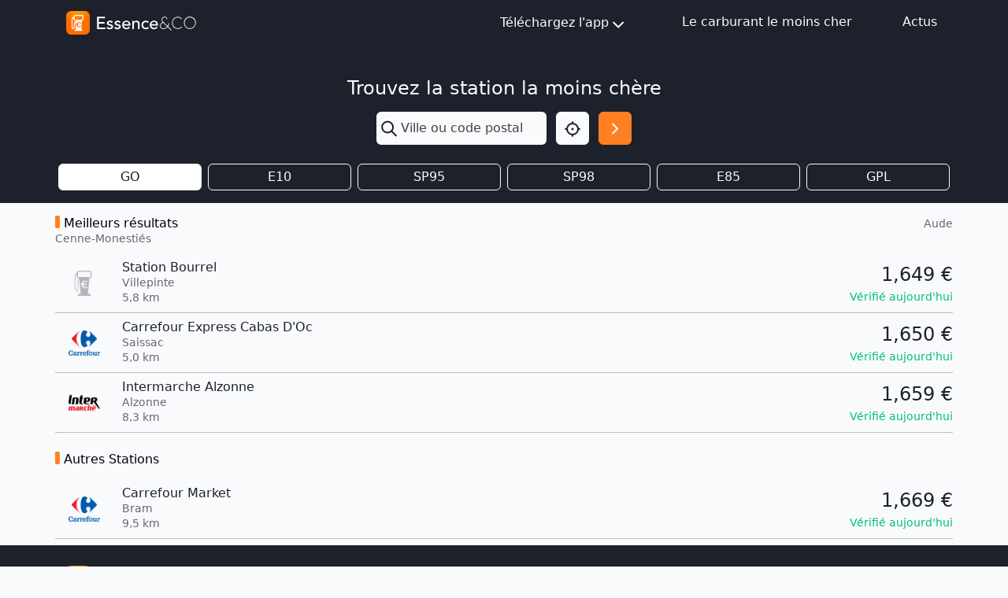

--- FILE ---
content_type: text/html; charset=utf-8
request_url: https://www.google.com/recaptcha/api2/aframe
body_size: 264
content:
<!DOCTYPE HTML><html><head><meta http-equiv="content-type" content="text/html; charset=UTF-8"></head><body><script nonce="gZcpinnPaaYkMnfsARTXeg">/** Anti-fraud and anti-abuse applications only. See google.com/recaptcha */ try{var clients={'sodar':'https://pagead2.googlesyndication.com/pagead/sodar?'};window.addEventListener("message",function(a){try{if(a.source===window.parent){var b=JSON.parse(a.data);var c=clients[b['id']];if(c){var d=document.createElement('img');d.src=c+b['params']+'&rc='+(localStorage.getItem("rc::a")?sessionStorage.getItem("rc::b"):"");window.document.body.appendChild(d);sessionStorage.setItem("rc::e",parseInt(sessionStorage.getItem("rc::e")||0)+1);localStorage.setItem("rc::h",'1769785304588');}}}catch(b){}});window.parent.postMessage("_grecaptcha_ready", "*");}catch(b){}</script></body></html>